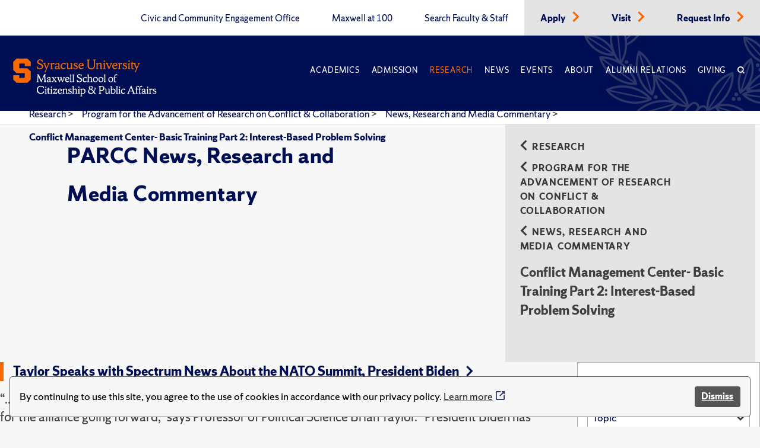

--- FILE ---
content_type: text/html; charset=utf-8
request_url: https://www.maxwell.syr.edu/research/program-for-the-advancement-research-on-conflict-collaboration/news-and-research/2017/02/11/default-calendar/conflict-management-center-basic-training-part-2-interest-based-problem-solving?page=7
body_size: 13619
content:
 <!DOCTYPE html> <html lang="en"> <head> <title>
	Conflict Management Center- Basic Training Part 2: Interest-Based Problem Solving
</title> <meta charset="UTF-8"> <meta name="viewport" content="width=device-width, initial-scale=1"> <link rel="preload" href="https://assets.syracuse.edu/fonts/shermansans-book.woff2" as="font" type="font/woff2" crossorigin> <link rel="preload" href="https://assets.syracuse.edu/fonts/shermansans-book-intl.woff2" as="font" type="font/woff2" crossorigin> <link rel="preload" href="https://assets.syracuse.edu/fonts/shermanserif-bold.woff2" as="font" type="font/woff2" crossorigin> <link rel="preload" href="https://assets.syracuse.edu/fonts/shermanserif-bold-intl.woff2" as="font" type="font/woff2" crossorigin> <link rel="preload" href="https://assets.syracuse.edu/fonts/shermanserif-book.woff2" as="font" type="font/woff2" crossorigin> <link rel="preload" href="https://assets.syracuse.edu/fonts/shermanserif-book-intl.woff2" as="font" type="font/woff2" crossorigin> <link href="/ResourcePackages/PSL/assets/dist/css/dds.min.css?v=1.6.5&amp;package=PSL" rel="stylesheet" type="text/css" /><link href="/ResourcePackages/PSL/assets/dist/css/main.min.css?v=122025&amp;package=PSL" rel="stylesheet" type="text/css" /> <link rel="stylesheet" media="print" href="/ResourcePackages/PSL/assets/dist/css/print.css" /> <link rel="apple-touch-icon" sizes="180x180" href="/apple-touch-icon.png?v=120120"> <link rel="icon" type="image/png" sizes="32x32" href="/favicon-32x32.png?v=120120"> <link rel="icon" type="image/png" sizes="16x16" href="/favicon-16x16.png?v=120120"> <link rel="manifest" href="/site.webmanifest?v=120120"> <link rel="mask-icon" href="/safari-pinned-tab.svg?v=120120" color="#f76900"> <meta name="msapplication-TileColor" content="#f76900"> <meta name="theme-color" content="#ffffff"> <script>
            (function (w, d, s, l, i) {
                w[l] = w[l] || []; w[l].push({
                    'gtm.start':
                        new Date().getTime(), event: 'gtm.js'
                }); var f = d.getElementsByTagName(s)[0],
                    j = d.createElement(s), dl = l != 'dataLayer' ? '&l=' + l : ''; j.async = true; j.src =
                        'https://www.googletagmanager.com/gtm.js?id=' + i + dl; f.parentNode.insertBefore(j, f);
            })(window, document, 'script', 'dataLayer', 'GTM-5FC97GL');
        </script> <script>
            (function (w, d, s, l, i) {
                w[l] = w[l] || []; w[l].push({
                    'gtm.start':
                        new Date().getTime(), event: 'gtm.js'
                }); var f = d.getElementsByTagName(s)[0],
                    j = d.createElement(s), dl = l != 'dataLayer' ? '&l=' + l : ''; j.async = true; j.src =
                        'https://www.googletagmanager.com/gtm.js?id=' + i + dl; f.parentNode.insertBefore(j, f);
            })(window, document, 'script', 'dataLayer', 'GTM-PR7SSV9');
        </script> <script type="text/javascript" src="//script.crazyegg.com/pages/scripts/0078/6959.js" async="async"></script> <script src="/ResourcePackages/PSL/assets/dist/js/cookieconsent.min.js?package=PSL" type="text/javascript" defer></script> <script defer>window.addEventListener("load", function () { window.wpcc.init({ "border": "thin", "corners": "small", "colors": { "popup": { "background": "#f6f6f6", "text": "#000000", "border": "#555555" }, "button": { "background": "#555555", "text": "#ffffff" } }, "position": "bottom", "content": { "message": "By continuing to use this site, you agree to the use of cookies in accordance with our privacy policy.", "button": "Dismiss" } }) });</script> <meta property="og:title" content="Conflict Management Center- Basic Training Part 2: Interest-Based Problem Solving" /><meta property="og:type" content="website" /><meta property="og:url" content="https://www.maxwell.syr.edu/research/program-for-the-advancement-research-on-conflict-collaboration/education-training/conflict-management-center/2017/02/11/default-calendar/conflict-management-center-basic-training-part-2-interest-based-problem-solving" /><meta property="og:site_name" content="Maxwell School" /><meta name="Generator" content="Sitefinity 15.1.8333.0 DX" /><link rel="canonical" href="https://www.maxwell.syr.edu/research/program-for-the-advancement-research-on-conflict-collaboration/education-training/conflict-management-center/2017/02/11/default-calendar/conflict-management-center-basic-training-part-2-interest-based-problem-solving" /><link rel="prev" href="https://www.maxwell.syr.edu/research/program-for-the-advancement-research-on-conflict-collaboration/news-and-research/2017/02/11/default-calendar/conflict-management-center-basic-training-part-2-interest-based-problem-solving?page=6" /><link rel="next" href="https://www.maxwell.syr.edu/research/program-for-the-advancement-research-on-conflict-collaboration/news-and-research/2017/02/11/default-calendar/conflict-management-center-basic-training-part-2-interest-based-problem-solving?page=8" /><meta property="og:image" content="https://www.maxwell.syr.edu/ResourcePackages/PSL/assets/dist/images/MaxwellLogo.png" /><meta property="og:image:width" content="1200" /><meta property="og:image:height" content="630" /><script type="application/json" id="sf-insight-metadata">
	{"contentMetadata":"{\"Id\":\"a06e96dc-973b-4c30-b709-0beae7612f26\",\"ContentType\":\"Event\",\"Title\":\"Conflict Management Center- Basic Training Part 2: Interest-Based Problem Solving\",\"CanonicalTitle\":\"Conflict Management Center- Basic Training Part 2: Interest-Based Problem Solving\",\"CanonicalUrl\":\"https://www.maxwell.syr.edu/research/program-for-the-advancement-research-on-conflict-collaboration/education-training/conflict-management-center/2017/02/11/default-calendar/conflict-management-center-basic-training-part-2-interest-based-problem-solving\",\"DefaultLanguage\":\"en\",\"CreatedOn\":\"2021-02-08T22:26:07.407Z\",\"ModifiedOn\":\"2021-11-22T21:53:36.193Z\",\"SiteId\":\"b0c3cec8-0bdc-4a69-8f7a-edd69f405a7d\",\"SiteName\":\"Maxwell School\",\"ModuleName\":\"Events\",\"Hierarchies\":[{\"Id\":\"2b4b431d-099d-4031-995b-05e55862983f\",\"Title\":\"PARCC\",\"Parent\":{\"Id\":\"0b629337-dfe5-4a67-976a-5302e87af7c7\",\"Title\":\"Centers \u0026 Institutes\",\"Parent\":{\"Id\":\"e5cd6d69-1543-427b-ad62-688a99f5e7d4\",\"Title\":\"X Archive Categories\"}}},{\"Id\":\"36464262-b325-4ad5-ab16-02b4aba9917d\",\"Title\":\"Program for the Advancement of Research on Conflict \u0026 Collaboration\",\"Parent\":{\"Id\":\"90831ef3-5801-47f4-946f-f034c9aaabe7\",\"Title\":\"Research\",\"Parent\":{\"Id\":\"b0f0c80c-ee0f-41e7-9e1c-a824d56b6156\",\"Title\":\"Units and Programs\"}}}],\"SFDataProviderName\":\"OpenAccessDataProvider\",\"PageId\":\"0d810693-bdf9-4323-8ff2-502cb943095a\",\"PageTitle\":\"News, Research and Media Commentary\",\"PageCanonicalTitle\":\"News, Research and Media Commentary\",\"PageCanonicalUrl\":\"https://www.maxwell.syr.edu/research/program-for-the-advancement-research-on-conflict-collaboration/news-and-research/2017/02/11/default-calendar/conflict-management-center-basic-training-part-2-interest-based-problem-solving?page=7\"}","videosMetadata":"[]"}
</script><script type="application/json" id="sf-insight-settings">
	{"apiServerUrl":"https://api.insight.sitefinity.com","apiKey":"09818412-2992-c116-0a2c-2c0acf68b6a2","applicationName":"Website","trackingCookieDomain":"","keepDecTrackingCookieOnTrackingConsentRejection":false,"slidingExpirationForTrackingCookie":false,"maxAgeForTrackingCookieInDays":365,"trackYouTubeVideos":true,"crossDomainTrackingEntries":["www.maxwell.syr.edu"],"strategy":"Persist|False","docsHrefTestExpressions":[".*\\/docs\\/.+\\.{1}.+((\\?|\\\u0026)sfvrsn=.+){1}$",".+((\\?|\\\u0026)sf_dm_key=.+){1}$"],"sessionLengthInMinutes":30,"trackVimeoVideos":true,"useSecureCookies":true}
</script><script type="text/javascript" src="/WebResource.axd?d=[base64]&amp;t=638809129020000000">

</script><script src="https://cdn.insight.sitefinity.com/sdk/sitefinity-insight-client.min.3.1.35.js" crossorigin="" async="async">

</script></head> <body> <noscript> <iframe src="https://www.googletagmanager.com/ns.html?id=GTM-5FC97GL"
                    height="0" width="0" style="display:none;visibility:hidden"></iframe> </noscript> <noscript> <iframe src="https://www.googletagmanager.com/ns.html?id=GTM-PR7SSV9"
                    height="0" width="0" style="display:none;visibility:hidden"></iframe> </noscript> <script src="/ScriptResource.axd?d=6DQe8ARl7A9TiuWej5ttCi5aB00J2zp1yPDQbQ07JlmebJn18m5-EHjKoU9_AJMGpwi_yQnTtrkgoTaDSfKEHgIFUlLKzZ4zex6wnEIQjD7d4qDEjAVxn7nwpHr7JxAuhiSQBlUF4hLS6vCOnqYXrsLnZR2hU6nFQ4Uw-3MT7sFKqtZjjowGXnm3AJN9RnkP0&amp;t=2d10166" type="text/javascript"></script><script src="/ScriptResource.axd?d=dJqyoTStQGFGCcNtOAFUcg82EQbrAiwO3EH5LPAhdaZ4Twm5r7tlg6KYDaniForTjaVq7YQfoQXHXa8xrVjhZhOwzrvgpHjbqAl6JZndeg2kQ4g8kIoftdPXaMaZGBrQQpCb3ngcoUmerP4fPRflbWHUvtufO04KNeFoWyGbRO7VCaXrjeqNx84LpZQpDVII0&amp;t=2d10166" type="text/javascript"></script> <a id="header-skip-header" href="#content" class="skip-to-content" tabindex="1">Skip to content</a> <!-- Begin navbar --> <nav class="header" id="pageNav"> <!-- Crown menu above main navigation --> <div class="top-nav-wrap"> <div class="wrap"> <div class="top-navigation"> 



<ul class="menu is-thin">

    <li>
        <a class="" href="/civic-and-community-engagement-office" target="_self" data-ga-event-category="primary-nav-sitewide" data-ga-event-action="click" data-ga-event-label="civic and community engagement office">
            Civic and Community Engagement Office
        </a>
    </li>
    <li>
        <a class="" href="/centennial" target="_self" data-ga-event-category="primary-nav-sitewide" data-ga-event-action="click" data-ga-event-label="maxwell at 100">
            Maxwell at 100
        </a>
    </li>
    <li>
        <a class="" href="/directory" target="_self" data-ga-event-category="primary-nav-sitewide" data-ga-event-action="click" data-ga-event-label="search faculty &amp; staff">
            Search Faculty &amp; Staff
        </a>
    </li>
    <li class='alt'>
        <a class="" href="/apply" target="_self" data-ga-event-category="primary-nav-sitewide" data-ga-event-action="click" data-ga-event-label="apply">
            Apply
        </a>
            <span class="icon-right text-orange"><i class="icon-chevron-right"></i></span>
    </li>
    <li class='alt'>
        <a class="" href="/visit" target="_self" data-ga-event-category="primary-nav-sitewide" data-ga-event-action="click" data-ga-event-label="visit">
            Visit
        </a>
            <span class="icon-right text-orange"><i class="icon-chevron-right"></i></span>
    </li>
    <li class='alt'>
        <a class="" href="/request-info" target="_self" data-ga-event-category="primary-nav-sitewide" data-ga-event-action="click" data-ga-event-label="request info">
            Request Info
        </a>
            <span class="icon-right text-orange"><i class="icon-chevron-right"></i></span>
    </li>
</ul>







 </div> </div> </div> <!-- End crown menu --> <!-- Begin main navigation --> <div class="navigation"> <div class="wrap"> <div class="logo-wrap"> <a href="/"> <img class="desktop-image" src="/lib/assets/images/syr_maxwell_logo-01.svg" alt="Maxwell School Homepage" /> <img class="mobile-image" src="/lib/assets/images/syracuse-s.png" alt="Maxwell School Homepage" width="30" height="41" /> </a> </div> <a class="nav-toggle toggle" id="mobileToggle" href="#" aria-label="Navigation" aria-expanded="false" data-ga-event-category="primary-nav-sitewide" data-ga-event-action="expand" data-ga-event-label="mobile-menu"> <span class="menu-line"> <span class="menu-line-inner"></span> </span> </a> <div class="nav-wrap"> <div class="navigation-menu"> 



<ul id="primaryMenu" class="menu is-thin is-caps">
    <li class="nav-dropdown">
        <a href="/academics" target="_self" class="with-dropdown dropdown-toggle " data-ga-event-category="primary-nav-sitewide" data-ga-event-action="click" data-ga-event-label="academics" >Academics</a>

            <button type="button" class="mobile-dropdown-toggle" href="#" aria-expanded="false" data-ga-event-category="primary-nav-sitewide" data-ga-event-action="expand" data-ga-event-label="academics"><span class="icon-down"><i class="icon-chevron-down"><span class="sr-only">Expand or collapse menu</span></i></span></button>
            <ul class="research-dropdown dropdown-wrap">
                    <li><a href="/academics/undergraduate-study" class="with-dropdown" data-ga-event-category="primary-nav-sitewide" data-ga-event-action="click" data-ga-event-label="undergraduate study">Undergraduate Study</a></li>
                    <li><a href="/academics/graduate-study" class="with-dropdown" data-ga-event-category="primary-nav-sitewide" data-ga-event-action="click" data-ga-event-label="graduate study">Graduate Study</a></li>
                    <li><a href="/academics/certificates-of-advanced-study" class="with-dropdown" data-ga-event-category="primary-nav-sitewide" data-ga-event-action="click" data-ga-event-label="certificates of advanced study">Certificates of Advanced Study</a></li>
                    <li><a href="/academics/maxwell-in-washington" class="with-dropdown" data-ga-event-category="primary-nav-sitewide" data-ga-event-action="click" data-ga-event-label="maxwell-in-washington">Maxwell-in-Washington</a></li>
                    <li><a href="/academics/next-generation-leadership-corps" class="with-dropdown" data-ga-event-category="primary-nav-sitewide" data-ga-event-action="click" data-ga-event-label="next generation leadership corps">Next Generation Leadership Corps</a></li>
                    <li><a href="/academics/non-degree-programs-and-short-format-courses" class="with-dropdown" data-ga-event-category="primary-nav-sitewide" data-ga-event-action="click" data-ga-event-label="non-degree programs and short-format courses">Non-Degree Programs and Short-Format Courses</a></li>
                    <li><a href="/academics/opportunities-for-veterans-and-military" class="with-dropdown" data-ga-event-category="primary-nav-sitewide" data-ga-event-action="click" data-ga-event-label="opportunities for veterans and military">Opportunities for Veterans and Military</a></li>
                    <li><a href="/academics/workplace-training" class="with-dropdown" data-ga-event-category="primary-nav-sitewide" data-ga-event-action="click" data-ga-event-label="workplace training">Workplace Training</a></li>
                    <li><a href="/academics/departments" class="with-dropdown" data-ga-event-category="primary-nav-sitewide" data-ga-event-action="click" data-ga-event-label="departments">Departments</a></li>
            </ul>
    </li>
    <li class="nav-dropdown">
        <a href="/admissions-financial-aid" target="_self" class="with-dropdown dropdown-toggle " data-ga-event-category="primary-nav-sitewide" data-ga-event-action="click" data-ga-event-label="admission" >Admission</a>

            <button type="button" class="mobile-dropdown-toggle" href="#" aria-expanded="false" data-ga-event-category="primary-nav-sitewide" data-ga-event-action="expand" data-ga-event-label="admission"><span class="icon-down"><i class="icon-chevron-down"><span class="sr-only">Expand or collapse menu</span></i></span></button>
            <ul class="research-dropdown dropdown-wrap">
                    <li><a href="/admissions-financial-aid/undergraduate-admission-financial-aid" class="with-dropdown" data-ga-event-category="primary-nav-sitewide" data-ga-event-action="click" data-ga-event-label="undergraduate admission &amp; financial aid">Undergraduate Admission &amp; Financial Aid</a></li>
                    <li><a href="/admissions-financial-aid/graduate-admission-financial-aid" class="with-dropdown" data-ga-event-category="primary-nav-sitewide" data-ga-event-action="click" data-ga-event-label="graduate admission &amp; financial aid">Graduate Admission &amp; Financial Aid</a></li>
                    <li><a href="/admissions-financial-aid/non-degree-programs-executive-training" class="with-dropdown" data-ga-event-category="primary-nav-sitewide" data-ga-event-action="click" data-ga-event-label="non-degree program admission">Non-Degree Program Admission</a></li>
            </ul>
    </li>
    <li class="nav-dropdown">
        <a href="/research" target="_self" class="with-dropdown dropdown-toggle active" data-ga-event-category="primary-nav-sitewide" data-ga-event-action="click" data-ga-event-label="research" >Research</a>

            <button type="button" class="mobile-dropdown-toggle" href="#" aria-expanded="false" data-ga-event-category="primary-nav-sitewide" data-ga-event-action="expand" data-ga-event-label="research"><span class="icon-down"><i class="icon-chevron-down"><span class="sr-only">Expand or collapse menu</span></i></span></button>
            <ul class="research-dropdown dropdown-wrap">
                    <li><a href="/research/centers-institutes" class="with-dropdown" data-ga-event-category="primary-nav-sitewide" data-ga-event-action="click" data-ga-event-label="centers &amp; institutes">Centers &amp; Institutes</a></li>
                    <li><a href="/research/books" class="with-dropdown" data-ga-event-category="primary-nav-sitewide" data-ga-event-action="click" data-ga-event-label="faculty books">Faculty Books</a></li>
                    <li><a href="/research/publications" class="with-dropdown" data-ga-event-category="primary-nav-sitewide" data-ga-event-action="click" data-ga-event-label="research publications">Research Publications</a></li>
            </ul>
    </li>
    <li class="nav-dropdown">
        <a href="/news" target="_self" class="with-dropdown dropdown-toggle " data-ga-event-category="primary-nav-sitewide" data-ga-event-action="click" data-ga-event-label="news" >News</a>

            <button type="button" class="mobile-dropdown-toggle" href="#" aria-expanded="false" data-ga-event-category="primary-nav-sitewide" data-ga-event-action="expand" data-ga-event-label="news"><span class="icon-down"><i class="icon-chevron-down"><span class="sr-only">Expand or collapse menu</span></i></span></button>
            <ul class="research-dropdown dropdown-wrap">
                    <li><a href="/news/subscribe-for-updates" class="with-dropdown" data-ga-event-category="primary-nav-sitewide" data-ga-event-action="click" data-ga-event-label="subscribe for updates">Subscribe for Updates</a></li>
            </ul>
    </li>
    <li class="nav-dropdown">
        <a href="/events" target="_self" class="with-dropdown dropdown-toggle " data-ga-event-category="primary-nav-sitewide" data-ga-event-action="click" data-ga-event-label="events" >Events</a>

    </li>
    <li class="nav-dropdown">
        <a href="/about" target="_self" class="with-dropdown dropdown-toggle " data-ga-event-category="primary-nav-sitewide" data-ga-event-action="click" data-ga-event-label="about" >About</a>

            <button type="button" class="mobile-dropdown-toggle" href="#" aria-expanded="false" data-ga-event-category="primary-nav-sitewide" data-ga-event-action="expand" data-ga-event-label="about"><span class="icon-down"><i class="icon-chevron-down"><span class="sr-only">Expand or collapse menu</span></i></span></button>
            <ul class="research-dropdown dropdown-wrap">
                    <li><a href="/about/school-leadership" class="with-dropdown" data-ga-event-category="primary-nav-sitewide" data-ga-event-action="click" data-ga-event-label="school leadership">School Leadership</a></li>
                    <li><a href="/about/partnerships" class="with-dropdown" data-ga-event-category="primary-nav-sitewide" data-ga-event-action="click" data-ga-event-label="partnerships">Partnerships</a></li>
            </ul>
    </li>
    <li class="nav-dropdown">
        <a href="/alumni-relations" target="_self" class="with-dropdown dropdown-toggle " data-ga-event-category="primary-nav-sitewide" data-ga-event-action="click" data-ga-event-label="alumni relations" >Alumni Relations</a>

            <button type="button" class="mobile-dropdown-toggle" href="#" aria-expanded="false" data-ga-event-category="primary-nav-sitewide" data-ga-event-action="expand" data-ga-event-label="alumni relations"><span class="icon-down"><i class="icon-chevron-down"><span class="sr-only">Expand or collapse menu</span></i></span></button>
            <ul class="research-dropdown dropdown-wrap">
                    <li><a href="/alumni-relations/perspective-magazine" class="with-dropdown" data-ga-event-category="primary-nav-sitewide" data-ga-event-action="click" data-ga-event-label="perspective magazine">Perspective Magazine</a></li>
            </ul>
    </li>
    <li class="nav-dropdown">
        <a href="/giving" target="_self" class="with-dropdown dropdown-toggle " data-ga-event-category="primary-nav-sitewide" data-ga-event-action="click" data-ga-event-label="giving" >Giving</a>

    </li>
    <li class="nav-search nav-search">
        <a href="#" aria-labelledby="searchId" aria-controls="searchBox" aria-expanded="false" id="searchNav" data-ga-event-category="primary-nav-sitewide" data-ga-event-action="click" data-ga-event-label="search">
            <span class="icon">
                <i class="icon-search"></i>
            </span>
        </a>
    </li>
</ul>








<ul class="menu is-thin secondaryMenuMobile">

    <li>
        <a class="" href="/civic-and-community-engagement-office" target="_self" data-ga-event-category="primary-nav-sitewide" data-ga-event-action="click" data-ga-event-label="civic and community engagement office">
            Civic and Community Engagement Office
        </a>
    </li>
    <li>
        <a class="" href="/centennial" target="_self" data-ga-event-category="primary-nav-sitewide" data-ga-event-action="click" data-ga-event-label="maxwell at 100">
            Maxwell at 100
        </a>
    </li>
    <li>
        <a class="" href="/directory" target="_self" data-ga-event-category="primary-nav-sitewide" data-ga-event-action="click" data-ga-event-label="search faculty &amp; staff">
            Search Faculty &amp; Staff
        </a>
    </li>
    <li class='alt'>
        <a class="" href="/apply" target="_self" data-ga-event-category="primary-nav-sitewide" data-ga-event-action="click" data-ga-event-label="apply">
            Apply
        </a>
            <span class="icon-right text-orange"><i class="icon-chevron-right"></i></span>
    </li>
    <li class='alt'>
        <a class="" href="/visit" target="_self" data-ga-event-category="primary-nav-sitewide" data-ga-event-action="click" data-ga-event-label="visit">
            Visit
        </a>
            <span class="icon-right text-orange"><i class="icon-chevron-right"></i></span>
    </li>
    <li class='alt'>
        <a class="" href="/request-info" target="_self" data-ga-event-category="primary-nav-sitewide" data-ga-event-action="click" data-ga-event-label="request info">
            Request Info
        </a>
            <span class="icon-right text-orange"><i class="icon-chevron-right"></i></span>
    </li>
</ul>





 </div> </div> <a class="search-toggle nav-search" href="#" aria-label="Search" id="mobileSearch" aria-expanded="false" data-ga-event-category="primary-nav-sitewide" data-ga-event-action="click" data-ga-event-label="search"> <span class="icon"><i class="icon-search"></i></span> </a> <div id="searchBox" aria-hidden="true" class="search-wrap"> 


<form class="search-form">
    <label id="searchId" for="SearchTextBoxId-1">Search</label>
    <div class="field-wrap sf-search-input-wrapper" role="search">
        <input type="search" aria-label="Search" title="Search input" placeholder="Search" id="SearchTextBoxId-1" value="" />
        <button class="search-button" aria-labelledby="searchId" id="SearchButtonId-1" >
            <span class="icon">
                <i class="icon-search"></i>
            </span>
        </button>
    </div>
    <input type="hidden" data-sf-role="resultsUrl" value="/search" />
    <input type="hidden" data-sf-role="indexCatalogue" value="site-search" />
    <input type="hidden" data-sf-role="wordsMode" value="AllWords" />
    <input type="hidden" data-sf-role="disableSuggestions" value='true' />
    <input type="hidden" data-sf-role="minSuggestionLength" value="3" />
    <input type="hidden" data-sf-role="suggestionFields" value="Title,Content" />
    <input type="hidden" data-sf-role="language" value="en" />
    <input type="hidden" data-sf-role="siteId" value="b0c3cec8-0bdc-4a69-8f7a-edd69f405a7d" />
    <input type="hidden" data-sf-role="suggestionsRoute" value="/restapi/search/suggestions" />
    <input type="hidden" data-sf-role="searchTextBoxId" value='#SearchTextBoxId-1' />
    <input type="hidden" data-sf-role="searchButtonId" value='#SearchButtonId-1' />
</form>



 </div> </div> <div id="orange-alert" class="background-orange-dark flex-grid font-size-9 display-none" style="min-height:70px;"> <div class="flex-grid flex-grid-item"> <div class="flex-self-center flex-grid-item-2 text-align-right font-size-7"><span class='icon-exclamation-circle'></span></div> <div class="orange-alert-message flex-self-center flex-grid-item">Orange Alert: This is a test of the S U ORANGE ALERT. This is only a test. There is no need to respond to this message.</div> </div> <div class="flex-self-center flex-grid-item-2 font-size-7 hide-lg hide-xl"><button id="orange-alert-dismiss" class="button button-primary"><span class='icon-times sr-only'>Close</span></button></div> </div> </div> <!-- End Navigation here --> </nav> <!-- End navbar --> <div class="body"> <!-- Inner page breadcrumb module --> <div class="flex-container inner-page-breadcrumbs"> <div class="flex-grid"> <div class="col-12"> 



    <ul>
                <li><a href="/research">Research </a> > </li>
                <li><a href="/research/program-for-the-advancement-research-on-conflict-collaboration">Program for the Advancement of Research on Conflict &amp; Collaboration </a> > </li>
                <li><a href="/research/program-for-the-advancement-research-on-conflict-collaboration/news-and-research">News, Research and Media Commentary </a> > </li>
                <li aria-current="page"><a class="active" href="">Conflict Management Center- Basic Training Part 2: Interest-Based Problem Solving</a></li>
    </ul>



    <script type="application/ld+json">{"@context":"https://schema.org","@type":"BreadcrumbList","itemListElement":[{"@type":"ListItem","position":1,"name":"Research","item":"https://www.maxwell.syr.edu/research"},{"@type":"ListItem","position":2,"name":"Program for the Advancement of Research on Conflict \u0026 Collaboration","item":"https://www.maxwell.syr.edu/research/program-for-the-advancement-research-on-conflict-collaboration"},{"@type":"ListItem","position":3,"name":"News, Research and Media Commentary","item":"https://www.maxwell.syr.edu/research/program-for-the-advancement-research-on-conflict-collaboration/news-and-research"},{"@type":"ListItem","position":4,"name":"Conflict Management Center- Basic Training Part 2: Interest-Based Problem Solving"}]}</script>
 </div> </div> </div> <!-- End inner page breadcrumbs --> <main id="content"> 
<section id="Contentplaceholder1_TD65BFB51001_Col00" class="sf_colsIn alt-hero" data-sf-element="Section" data-placeholder-label="Hero Section">
</section>
<section id="Contentplaceholder1_TD65BFB51003_Col00" class="sf_colsIn alt-section" data-sf-element="Section" data-placeholder-label="Section"><div class="flex-container">
    <div class="flex-grid sidebar-section">
        <div id="Contentplaceholder1_TD65BFB51004_Col00" class="sf_colsIn offset-xl-1 col-lg-6 col-xl-5">
<div >
    <div class="sfContentBlock sf-Long-text" ><h1>PARCC News, Research and Media Commentary</h1></div>
</div>
        </div>
        <div class="offset-lg-1 offset-xl-2 col-xs-12 col-lg-5 col-xl-4">
            <nav>
                <div id="Contentplaceholder1_TD65BFB51004_Col01" class="sf_colsIn sidebar-nav">    <div class="sidenav-breadcrumbs">
        <div class="breadcrumbs">
            <ul class="is-bold is-caps font-size-11">
                    <li>
                        <div>
                            <a href="/research"><span class="icon-left"><i class="icon-chevron-left"></i></span>Research</a>
                        </div>
                    </li>
                    <li>
                        <div>
                            <a href="/research/program-for-the-advancement-research-on-conflict-collaboration"><span class="icon-left"><i class="icon-chevron-left"></i></span>Program for the Advancement of Research on Conflict &amp; Collaboration</a>
                        </div>
                    </li>
                    <li>
                        <div>
                            <a href="/research/program-for-the-advancement-research-on-conflict-collaboration/news-and-research"><span class="icon-left"><i class="icon-chevron-left"></i></span>News, Research and Media Commentary</a>
                        </div>
                    </li>
            </ul>
        </div>
        <p class="is-bold text-gray-dark font-size-9 current-section">
            Conflict Management Center- Basic Training Part 2: Interest-Based Problem Solving
            <a href="#" class="sidebar-dropdown-icon" id="sidebar-dropdown" aria-label="sidebar dropdown"><span class="icon-down"><i class="icon-chevron-down"></i></span></a>
        </p>
    </div>

<div class="sidebar-menu">
    <ul class="font-size-10">
    </ul>
</div>




                </div>
            </nav>
        </div>
    </div>
</div>


<div class="flex-container-xl flex-container-center news-filter">
                <div class="flex-grid">
        <div class="flex-grid-item-lg padding-right-6 news-list">
                <div class="flex-grid margin-bottom-5">
                    <div class="flex-grid-item">
                            <h2 class="heading-display-h4">
                                <a class="text-blue" href="/news/article/taylor-speaks-with-spectrum-news-about-the-nato-summit-president-biden">
                                    Taylor Speaks with Spectrum News About the NATO Summit, President Biden <span class="icon-right"><i class="icon-chevron-right"></i></span>
                                </a>
                            </h2>
                                                <div class="font-size-9 margin-top-3 paragraph-style"><p>“...NATO member states are aware of it that a Trump presidency might mean quite a shaky time period for the alliance going forward,” says Professor of Political Science Brian Taylor.&nbsp;“President Biden has decades of experience with respect to dealing with NATO member countries and understanding the alliance. And President Trump has a much more negative and hostile attitude towards the alliance.</p></div>
                        <div class="font-size-11">
                            July 12, 2024
                        </div>
                            <div class="news-category margin-top-3">
                                <p>
                                        <span class="text-blue">See related: </span>
                                            <a href="/news/news/topic/government">Government</a>,                                             <a href="/news/news/topic/nato">NATO</a>,                                             <a href="/news/news/topic/u-s-elections">U.S. Elections</a>,                                             <a href="/news/news/topic/u-s-foreign-policy">U.S. Foreign Policy</a>,                                             <a href="/news/news/topic/united-states">United States</a>                                </p>
                            </div>
                    </div>
                </div>
                <div class="flex-grid margin-bottom-5">
                    <div class="flex-grid-item">
                            <h2 class="heading-display-h4">
                                <a class="text-blue" href="/news/article/huber-talks-to-wrvo-about-the-climate-crisis-and-its-impact-on-working-class-people">
                                    Huber Talks to WRVO About the Climate Crisis and Its Impact on Working-Class People <span class="icon-right"><i class="icon-chevron-right"></i></span>
                                </a>
                            </h2>
                                                <div class="font-size-9 margin-top-3 paragraph-style"><p>“If we can’t find a way to do decarbonization and climate policy, in addition to materially improving working people’s lives…I really do fear that a lot of working people aren’t going to be that sympathetic to the climate agenda,” says Matthew Huber, professor of geography and the environment.</p></div>
                        <div class="font-size-11">
                            July 11, 2024
                        </div>
                            <div class="news-category margin-top-3">
                                <p>
                                        <span class="text-blue">See related: </span>
                                            <a href="/news/news/topic/climate-change">Climate Change</a>,                                             <a href="/news/news/topic/energy">Energy</a>,                                             <a href="/news/news/topic/new-york-state">New York State</a>,                                             <a href="/news/news/topic/state-and-local">State &amp; Local</a>                                </p>
                            </div>
                    </div>
                </div>
                <div class="flex-grid margin-bottom-5">
                    <div class="flex-grid-item">
                            <h2 class="heading-display-h4">
                                <a class="text-blue" href="/news/article/jok-article-on-the-integration-of-the-east-african-community-published-in-geeska-afrika">
                                    Jok Article on the Integration of the East African Community Published in Geeska Afrika <span class="icon-right"><i class="icon-chevron-right"></i></span>
                                </a>
                            </h2>
                                                <div class="font-size-9 margin-top-3 paragraph-style"><p>Can the people of the East African Community overcome cross-border suspicions and create a cohesive union of its 302.2 million citizens?&nbsp; Professor of Anthropology Jok Madut Jok explores the obstacles in his article.</p></div>
                        <div class="font-size-11">
                            July 10, 2024
                        </div>
                            <div class="news-category margin-top-3">
                                <p>
                                        <span class="text-blue">See related: </span>
                                            <a href="/news/news/topic/africa-sub-saharan">Africa (Sub-Saharan)</a>,                                             <a href="/news/news/topic/government">Government</a>                                </p>
                            </div>
                    </div>
                </div>
                <div class="flex-grid margin-bottom-5">
                    <div class="flex-grid-item">
                            <h2 class="heading-display-h4">
                                <a class="text-blue" href="/research/article/feminism-violence-and-nonviolence-an-anthology">
                                    Feminism, Violence and Nonviolence: An Anthology <span class="icon-right"><i class="icon-chevron-right"></i></span>
                                </a>
                            </h2>
                                                    <div class="font-size-9 margin-top-3 paragraph-style">Selina Gallo-Cruz</div>
                        <div class="font-size-9 margin-top-3 paragraph-style"><p>Selina Gallo-Cruz, associate professor and graduate director of sociology, has edited and written the introduction for “Feminism, Violence and Nonviolence: An Anthology” (Edinburgh University Press, 2024).</p></div>
                        <div class="font-size-11">
                            July 9, 2024
                        </div>
                            <div class="news-category margin-top-3">
                                <p>
                                        <span class="text-blue">See related: </span>
                                            <a href="/news/news/topic/colonialism">Colonialism</a>,                                             <a href="/news/news/topic/conflict">Conflict</a>,                                             <a href="/news/news/topic/crime-violence">Crime &amp; Violence</a>,                                             <a href="/news/news/topic/gender-and-sex">Gender and Sex</a>,                                             <a href="/news/news/topic/race">Race &amp; Ethnicity</a>                                </p>
                            </div>
                    </div>
                </div>
                <div class="flex-grid margin-bottom-5">
                    <div class="flex-grid-item">
                            <h2 class="heading-display-h4">
                                <a class="text-blue" href="/news/article/herrold-serves-as-keynote-panelist-at-civil-society-summit-co-hosted-by-usaid-sdc-partners-global">
                                    Herrold Serves as Keynote Panelist at Civil Society Summit Co-Hosted by USAID, SDC, Partners Global <span class="icon-right"><i class="icon-chevron-right"></i></span>
                                </a>
                            </h2>
                                                <div class="font-size-9 margin-top-3 paragraph-style"><p>Catherine Herrold, associate professor of public administration and international affairs, discussed<span style="background-color: rgba(0, 0, 0, 0); font-family: inherit; font-size: inherit; text-align: inherit; text-transform: inherit; word-spacing: normal; caret-color: auto; white-space: inherit">&nbsp;different </span>strategies for civil society under threat and highlighted the need for continued investment in civil society organization resilience as essential to defending democratic principles and achieving social justice.<span style="background-color: initial; font-family: inherit; font-size: inherit; text-align: inherit; text-transform: inherit; word-spacing: normal; caret-color: auto; white-space: inherit"></span></p></div>
                        <div class="font-size-11">
                            July 8, 2024
                        </div>
                            <div class="news-category margin-top-3">
                                <p>
                                        <span class="text-blue">See related: </span>
                                            <a href="/news/news/topic/global-governance">Global Governance</a>,                                             <a href="/news/news/topic/non-governmental-organizations">Non-governmental Organizations</a>,                                             <a href="/news/news/topic/social-justice">Social Justice</a>                                </p>
                            </div>
                    </div>
                </div>
                <div class="flex-grid margin-bottom-5">
                    <div class="flex-grid-item">
                            <h2 class="heading-display-h4">
                                <a class="text-blue" href="/news/article/taylor-weighs-in-on-trump-s-ukraine-peace-plan-in-newsweek-article">
                                    Taylor Weighs In on Trump’s Ukraine Peace Plan in Newsweek Article <span class="icon-right"><i class="icon-chevron-right"></i></span>
                                </a>
                            </h2>
                                                <div class="font-size-9 margin-top-3 paragraph-style"><p>“The idea of a peace plan for Russia's war against Ukraine sounds nice, but the ideas proposed by two Trump advisers would not be acceptable to either Russia or Ukraine,” says Brian Taylor, professor of political science and director of the Moynihan Institute of Global Affairs.</p></div>
                        <div class="font-size-11">
                            July 5, 2024
                        </div>
                            <div class="news-category margin-top-3">
                                <p>
                                        <span class="text-blue">See related: </span>
                                            <a href="/news/news/topic/conflict">Conflict</a>,                                             <a href="/news/news/topic/government">Government</a>,                                             <a href="/news/news/topic/international-affairs">International Affairs</a>,                                             <a href="/news/news/topic/russia">Russia</a>,                                             <a href="/news/news/topic/u-s-foreign-policy">U.S. Foreign Policy</a>,                                             <a href="/news/news/topic/ukraine">Ukraine</a>,                                             <a href="/news/news/topic/united-states">United States</a>                                </p>
                            </div>
                    </div>
                </div>
                <div class="flex-grid margin-bottom-5">
                    <div class="flex-grid-item">
                            <h2 class="heading-display-h4">
                                <a class="text-blue" href="/research/center-for-policy-design-and-governance/news-and-research/cpdg-news-and-research-container/understanding-the-emergence-of-computational-institutional-science">
                                    Understanding the Emergence of Computational Institutional Science <span class="icon-right"><i class="icon-chevron-right"></i></span>
                                </a>
                            </h2>
                                                    <div class="font-size-9 margin-top-3 paragraph-style">Nicholas Oesterling, Graham Ambrose, Jiho Kim</div>
                        <div class="font-size-9 margin-top-3 paragraph-style">"Understanding the Emergence of Computational Institutional Science: A Review of Computational Modeling of Institutions and Institutional Dynamics," co-authored by Nicholas Oesterling,&nbsp;Graduate Research Associate for the Center for Policy Design and Governance and the Center for Policy Research, Graham Ambrose,&nbsp;Graduate Research Associate for the Center for Policy Design and Governance and the Center for Policy Research, and Jiho Kim, Graduate Research Associate for the Program&nbsp;for the Advancement of Research on Conflict and Collaboration, was published in the International Journal of the Commons.</div>
                        <div class="font-size-11">
                            June 21, 2024
                        </div>
                            <div class="news-category margin-top-3">
                                <p>
                                        <span class="text-blue">See related: </span>
                                            <a href="/news/news/topic/research-methods">Research Methods</a>                                </p>
                            </div>
                    </div>
                </div>
                <div class="flex-grid margin-bottom-5">
                    <div class="flex-grid-item">
                            <h2 class="heading-display-h4">
                                <a class="text-blue" href="/news/article/mccormick-talks-to-newsnation-about-mexico-s-new-president-ability-to-deal-with-drug-cartels">
                                    McCormick Talks to NewsNation About Mexico’s New President, Ability to Deal With Drug Cartels <span class="icon-right"><i class="icon-chevron-right"></i></span>
                                </a>
                            </h2>
                                                <div class="font-size-9 margin-top-3 paragraph-style"><p>“When she [Claudia Sheinbaum] comes in, she is inheriting this mess, but she doesn’t necessarily have the charisma that (López Obrador) does,” says Gladys McCormick, Jay and Debe Moskowitz Endowed Chair in Mexico-U.S. Relations. “So it’s going to be a tall ask.”</p></div>
                        <div class="font-size-11">
                            June 14, 2024
                        </div>
                            <div class="news-category margin-top-3">
                                <p>
                                        <span class="text-blue">See related: </span>
                                            <a href="/news/news/topic/crime-violence">Crime &amp; Violence</a>,                                             <a href="/news/news/topic/government">Government</a>,                                             <a href="/news/news/topic/latin-america-and-the-caribbean">Latin America &amp; the Caribbean</a>,                                             <a href="/news/news/topic/national-security">National Security</a>                                </p>
                            </div>
                    </div>
                </div>
                <div class="flex-grid margin-bottom-5">
                    <div class="flex-grid-item">
                            <h2 class="heading-display-h4">
                                <a class="text-blue" href="/news/article/taylor-discusses-the-impact-of-ukraine-using-western-weapons-against-russia-with-fox-news-la-presse">
                                    Taylor Discusses the Impact of Ukraine Using Western Weapons Against Russia With Fox News, La Presse <span class="icon-right"><i class="icon-chevron-right"></i></span>
                                </a>
                            </h2>
                                                <div class="font-size-9 margin-top-3 paragraph-style"><p>Brian Taylor, professor of political science, says that the authorization given by the U.S. and Germany to Ukrainian strikes on Russian soil with weapons they supply could have an impact on the balance of power on Ukrainian territory. </p></div>
                        <div class="font-size-11">
                            June 11, 2024
                        </div>
                            <div class="news-category margin-top-3">
                                <p>
                                        <span class="text-blue">See related: </span>
                                            <a href="/news/news/topic/conflict">Conflict</a>,                                             <a href="/news/news/topic/europe">Europe</a>,                                             <a href="/news/news/topic/government">Government</a>,                                             <a href="/news/news/topic/international-agreements">International Agreements</a>,                                             <a href="/news/news/topic/nato">NATO</a>,                                             <a href="/news/news/topic/russia">Russia</a>,                                             <a href="/news/news/topic/u-s-foreign-policy">U.S. Foreign Policy</a>,                                             <a href="/news/news/topic/u-s-national-security">U.S. National Security</a>,                                             <a href="/news/news/topic/united-states">United States</a>                                </p>
                            </div>
                    </div>
                </div>
                <div class="flex-grid margin-bottom-5">
                    <div class="flex-grid-item">
                            <h2 class="heading-display-h4">
                                <a class="text-blue" href="/news/article/huber-weighs-in-on-the-modern-electricity-grid-on-bloomberg-odd-lots-podcast">
                                    Huber Weighs In on the  Modern Electricity Grid on Bloomberg ‘Odd Lots’ Podcast <span class="icon-right"><i class="icon-chevron-right"></i></span>
                                </a>
                            </h2>
                                                <div class="font-size-9 margin-top-3 paragraph-style"><p>“Now this is where we reached this impasse where if we really want to totally restructure the grid, totally grow it in ways that can serve decarbonization, and AI...then perhaps this sort of more integrated, more central planning, more coordinated and socialized investment model could be more useful than this very scattered and sort of fragmented system we have now,” says Matt Huber, professor of geography and the environment.</p></div>
                        <div class="font-size-11">
                            June 3, 2024
                        </div>
                            <div class="news-category margin-top-3">
                                <p>
                                        <span class="text-blue">See related: </span>
                                            <a href="/news/news/topic/climate-change">Climate Change</a>,                                             <a href="/news/news/topic/energy">Energy</a>,                                             <a href="/news/news/topic/government">Government</a>,                                             <a href="/news/news/topic/united-states">United States</a>                                </p>
                            </div>
                    </div>
                </div>
                <div class="flex-grid margin-bottom-5">
                    <div class="flex-grid-item">
                            <h2 class="heading-display-h4">
                                <a class="text-blue" href="/news/article/kriesberg-discusses-ways-out-of-the-war-in-gaza-in-foreign-policy-in-focus-blog">
                                    Kriesberg Discusses Ways Out of the War in Gaza in Foreign Policy in Focus Blog <span class="icon-right"><i class="icon-chevron-right"></i></span>
                                </a>
                            </h2>
                                                <div class="font-size-9 margin-top-3 paragraph-style"><p>“Each of the possible changes in the current conflict in Gaza looks improbable, until steps are taken to make it happen,” says Louis Kriesberg, professor emeritus of sociology and Maxwell Professor Emeritus of Social Conflict Studies.</p></div>
                        <div class="font-size-11">
                            June 2, 2024
                        </div>
                            <div class="news-category margin-top-3">
                                <p>
                                        <span class="text-blue">See related: </span>
                                            <a href="/news/news/topic/conflict">Conflict</a>,                                             <a href="/news/news/topic/middle-east-and-north-africa">Middle East &amp; North Africa</a>                                </p>
                            </div>
                    </div>
                </div>
                <div class="flex-grid margin-bottom-5">
                    <div class="flex-grid-item">
                            <h2 class="heading-display-h4">
                                <a class="text-blue" href="/research/article/towards-sustainable-cultural-institutions-for-a-new-nation">
                                    Towards Sustainable Cultural Institutions for a New Nation <span class="icon-right"><i class="icon-chevron-right"></i></span>
                                </a>
                            </h2>
                                                    <div class="font-size-9 margin-top-3 paragraph-style">Elke Selter, Jok Madut Jok</div>
                        <div class="font-size-9 margin-top-3 paragraph-style"><p>“Towards Sustainable Cultural Institutions for a New Nation: Creating a National Museum and Archives for South Sudan,” co-authored by Professor of Anthropology Jok Madut Jok, was published in Museum International.</p></div>
                        <div class="font-size-11">
                            May 23, 2024
                        </div>
                            <div class="news-category margin-top-3">
                                <p>
                                        <span class="text-blue">See related: </span>
                                            <a href="/news/news/topic/africa-sub-saharan">Africa (Sub-Saharan)</a>,                                             <a href="/news/news/topic/global-governance">Global Governance</a>,                                             <a href="/news/news/topic/government">Government</a>                                </p>
                            </div>
                    </div>
                </div>
                <div class="flex-grid margin-bottom-5">
                    <div class="flex-grid-item">
                            <h2 class="heading-display-h4">
                                <a class="text-blue" href="/news/article/griffiths-talks-to-usa-today-about-eastern-oregon-s-secession-effort">
                                    Griffiths Talks to USA Today About Eastern Oregon’s Secession Effort <span class="icon-right"><i class="icon-chevron-right"></i></span>
                                </a>
                            </h2>
                                                <div class="font-size-9 margin-top-3 paragraph-style"><p>"It's a pipe dream, in a way. What they're doing is partly performative, for ideological purposes," says Ryan Griffiths, professor of political science. "A lot of time, secessionist movements are really just bargaining efforts."</p></div>
                        <div class="font-size-11">
                            May 21, 2024
                        </div>
                            <div class="news-category margin-top-3">
                                <p>
                                        <span class="text-blue">See related: </span>
                                            <a href="/news/news/topic/political-parties">Political Parties</a>,                                             <a href="/news/news/topic/rural-issues">Rural Issues</a>,                                             <a href="/news/news/topic/state-and-local">State &amp; Local</a>,                                             <a href="/news/news/topic/united-states">United States</a>                                </p>
                            </div>
                    </div>
                </div>
                <div class="flex-grid margin-bottom-5">
                    <div class="flex-grid-item">
                            <h2 class="heading-display-h4">
                                <a class="text-blue" href="/news/article/purser-weighs-in-on-the-troubled-housing-market-in-syracuse-and-new-york-state-on-wcny">
                                    Purser Weighs In on the Troubled Housing Market in Syracuse and New York State on WCNY <span class="icon-right"><i class="icon-chevron-right"></i></span>
                                </a>
                            </h2>
                                                <div class="font-size-9 margin-top-3 paragraph-style"><p><span style="background-color: initial; font-family: inherit; font-size: inherit; text-align: inherit; text-transform: inherit; word-spacing: normal; caret-color: auto; white-space: inherit">“We are really dealing with two interrelated issues here. The first being the crisis of affordability, but the other one being the crisis of habitability. S</span>o changing the zoning isn't going to address some of the most pressing issues that tenants face in our community and so I think we really need to have a multipronged approach to address the housing crisis,” says Gretchen Purser, associate professor of sociology.</p></div>
                        <div class="font-size-11">
                            May 20, 2024
                        </div>
                            <div class="news-category margin-top-3">
                                <p>
                                        <span class="text-blue">See related: </span>
                                            <a href="/news/news/topic/housing">Housing</a>,                                             <a href="/news/news/topic/new-york-state">New York State</a>,                                             <a href="/news/news/topic/state-and-local">State &amp; Local</a>,                                             <a href="/news/news/topic/urban-issues">Urban Issues</a>                                </p>
                            </div>
                    </div>
                </div>
                <div class="flex-grid margin-bottom-5">
                    <div class="flex-grid-item">
                            <h2 class="heading-display-h4">
                                <a class="text-blue" href="/news/article/taylor-talks-to-the-associated-press-wall-street-journal-about-putin-s-fifth-term">
                                    Taylor Talks to the Associated Press, Wall Street Journal About Putin’s Fifth Term <span class="icon-right"><i class="icon-chevron-right"></i></span>
                                </a>
                            </h2>
                                                <div class="font-size-9 margin-top-3 paragraph-style"><p>“The war in Ukraine is central to his current political project, and I don’t see anything to suggest that that will change. And that affects everything else,” says Brian Taylor, professor of political science and director of the Moynihan Institute of Global Affairs.</p></div>
                        <div class="font-size-11">
                            May 10, 2024
                        </div>
                            <div class="news-category margin-top-3">
                                <p>
                                        <span class="text-blue">See related: </span>
                                            <a href="/news/news/topic/government">Government</a>,                                             <a href="/news/news/topic/international-affairs">International Affairs</a>,                                             <a href="/news/news/topic/russia">Russia</a>                                </p>
                            </div>
                    </div>
                </div>
                <div class="flex-grid margin-bottom-5">
                    <div class="flex-grid-item">
                            <h2 class="heading-display-h4">
                                <a class="text-blue" href="/news/article/huber-article-on-the-politics-of-building-published-in-damage-magazine">
                                    Huber Article on the Politics of Building Published in Damage Magazine <span class="icon-right"><i class="icon-chevron-right"></i></span>
                                </a>
                            </h2>
                                                <div class="font-size-9 margin-top-3 paragraph-style"><p>“The turn to a ‘politics of building’ is a welcome change in environmental thinking, but the green Left is still at odds in important ways with the labor movement, which better understands what is needed for deep decarbonization and, most importantly, has the power to help bring it about,” writes Matthew Huber, professor of geography and the environment.</p></div>
                        <div class="font-size-11">
                            May 1, 2024
                        </div>
                            <div class="news-category margin-top-3">
                                <p>
                                        <span class="text-blue">See related: </span>
                                            <a href="/news/news/topic/climate-change">Climate Change</a>,                                             <a href="/news/news/topic/infrastructure">Infrastructure</a>,                                             <a href="/news/news/topic/labor">Labor</a>,                                             <a href="/news/news/topic/sustainability">Sustainability</a>,                                             <a href="/news/news/topic/united-states">United States</a>                                </p>
                            </div>
                    </div>
                </div>
                <div class="flex-grid margin-bottom-5">
                    <div class="flex-grid-item">
                            <h2 class="heading-display-h4">
                                <a class="text-blue" href="/news/article/thompson-weighs-in-on-relations-between-us-sisters-and-the-vatican-in-global-sisters-report">
                                    Thompson Weighs In on Relations Between US Sisters and the Vatican in Global Sisters Report <span class="icon-right"><i class="icon-chevron-right"></i></span>
                                </a>
                            </h2>
                                                <div class="font-size-9 margin-top-3 paragraph-style"><p>Margaret Susan Thompson, associate professor of history and political science, says one of the biggest reasons for the changing relationship is that [Pope] Francis and other key decision-makers were members of religious congregations themselves.&nbsp;<span style="background-color: initial; font-family: inherit; font-size: inherit; text-align: inherit; text-transform: inherit; word-spacing: normal; caret-color: auto; white-space: inherit">"I think that made a big difference," she says.</span></p></div>
                        <div class="font-size-11">
                            April 30, 2024
                        </div>
                            <div class="news-category margin-top-3">
                                <p>
                                        <span class="text-blue">See related: </span>
                                            <a href="/news/news/topic/religion">Religion</a>,                                             <a href="/news/news/topic/united-states">United States</a>                                </p>
                            </div>
                    </div>
                </div>
                <div class="flex-grid margin-bottom-5">
                    <div class="flex-grid-item">
                            <h2 class="heading-display-h4">
                                <a class="text-blue" href="/news/article/taylor-discusses-trump-2-0-with-the-australian-broadcasting-corporation">
                                    Taylor Discusses ‘Trump 2.0’ With the Australian Broadcasting Corporation <span class="icon-right"><i class="icon-chevron-right"></i></span>
                                </a>
                            </h2>
                                                <div class="font-size-9 margin-top-3 paragraph-style"><p>Brian Taylor, professor of political science, says a key feature of Trump 2.0 would likely be that the president would not have as many Russia-sceptics in his sphere.&nbsp;<span style="background-color: initial; font-family: inherit; font-size: inherit; text-align: inherit; text-transform: inherit; word-spacing: normal; caret-color: auto; white-space: inherit">"If Trump is elected in 2024, he will surround himself with people who adhere to his worldview and are therefore less hostile to Russia and more sympathetic to Putin."</span></p></div>
                        <div class="font-size-11">
                            April 22, 2024
                        </div>
                            <div class="news-category margin-top-3">
                                <p>
                                        <span class="text-blue">See related: </span>
                                            <a href="/news/news/topic/conflict">Conflict</a>,                                             <a href="/news/news/topic/federal">Federal</a>,                                             <a href="/news/news/topic/international-affairs">International Affairs</a>,                                             <a href="/news/news/topic/u-s-national-security">U.S. National Security</a>,                                             <a href="/news/news/topic/united-states">United States</a>                                </p>
                            </div>
                    </div>
                </div>
                <div class="flex-grid margin-bottom-5">
                    <div class="flex-grid-item">
                            <h2 class="heading-display-h4">
                                <a class="text-blue" href="/news/article/siddiki-baynes-honored-for-excellence-in-graduate-education">
                                    Siddiki, Baynes Honored for Excellence in Graduate Education <span class="icon-right"><i class="icon-chevron-right"></i></span>
                                </a>
                            </h2>
                                                <div class="font-size-9 margin-top-3 paragraph-style"><p>The student-driven award acknowledges faculty who have had a significant impact and positive influence on graduate education because of their superior graduate-level teaching, dedication to departmental and community presence and excellence in research and creative activities.&nbsp;</p></div>
                        <div class="font-size-11">
                            April 15, 2024
                        </div>
                            <div class="news-category margin-top-3">
                                <p>
                                        <span class="text-blue">See related: </span>
                                            <a href="/news/news/topic/awards-honors">Awards &amp; Honors</a>                                </p>
                            </div>
                    </div>
                </div>
                <div class="flex-grid margin-bottom-5">
                    <div class="flex-grid-item">
                            <h2 class="heading-display-h4">
                                <a class="text-blue" href="/research/campbell-public-affairs-institute/publications/article/peacebuilding-through-cooperation-in-health-care-and-public-health-between-israel-and-palestine">
                                    Peacebuilding Through Cooperation in Health Care and Public Health Between Israel and Palestine <span class="icon-right"><i class="icon-chevron-right"></i></span>
                                </a>
                            </h2>
                                                    <div class="font-size-9 margin-top-3 paragraph-style">Linda Young Landesman, Robert A. Rubinstein, Robert A., Brian S. Englander</div>
                        <div class="font-size-9 margin-top-3 paragraph-style"><p>“Peacebuilding Through Cooperation in Health Care and Public Health Between Israel and Palestine,” co-authored by Distinguished Professor of Anthropology Robert Rubinstein, was published in the Journal of Public Health Management &amp; Practice.</p></div>
                        <div class="font-size-11">
                            April 12, 2024
                        </div>
                            <div class="news-category margin-top-3">
                                <p>
                                        <span class="text-blue">See related: </span>
                                            <a href="/news/news/topic/global-governance">Global Governance</a>,                                             <a href="/news/news/topic/health-policy">Health Policy</a>,                                             <a href="/news/news/topic/international-agreements">International Agreements</a>,                                             <a href="/news/news/topic/middle-east-and-north-africa">Middle East &amp; North Africa</a>                                </p>
                            </div>
                    </div>
                </div>
                    </div>
            <div class="flex-grid-item-3-lg margin-x-auto">
                <div class="background-white border-1 padding-3">
                    <h3>Explore by:</h3>
<form action="/research/program-for-the-advancement-research-on-conflict-collaboration/news-and-research/" id="news-form" method="post">                            <div class='form-group'>
                                <label class='form-label sr-only' for='news-topic' id="news-topic-label">Topic</label>
                                <div class='select'>
                                    <select class='select-dropdown' id='news-topic' aria-labelledby='news-topic-label'>
                                        <option disabled selected hidden>Topic</option>
                                        <option value="">All</option>
                                    </select>
                                </div>
                            </div>
                            <div class='form-group'>
                                <label class='form-label sr-only' for='news-type' id="news-type-label">News Type</label>
                                <div class='select'>
                                    <select class='select-dropdown' id='news-type' aria-labelledby='news-type-label'>
                                        <option disabled selected hidden>News Type</option>
                                        <option value="">All</option>
                                                <option value="media-coverage">Media Coverage</option>
                                                <option value="book">Faculty Book</option>
                                                <option value="case">Case</option>
                                                <option value="journal-article">Journal Article</option>
                                                <option value="simulation">Simulations</option>
                                                <option value="school-news">School News</option>
                                    </select>
                                </div>
                            </div>
                            <div class='form-group'>
                                <label class='form-label sr-only' for='department' id="department-label">Research Unit</label>
                                <div class='select'>
                                    <select class='select-dropdown' id='department' aria-labelledby='department-label'>
                                        <option disabled selected hidden>Research Unit</option>
                                        <option value="">All</option>
                                                <option value="program-for-the-advancement-of-research-on-conflict-collaboration">Program for the Advancement of Research on Conflict &amp; Collaboration</option>
                                                <option value="e-parcc">E-PARCC</option>
                                    </select>
                                </div>
                            </div>
                            <div class='form-group'>
                                <label for='search' class='form-label sr-only'>Search all news</label>
                                <input id='search' type='text' placeholder='Search all news' class='form-field' />
                            </div>
                        <div class="flex-grid">
                            <div class="flex-grid-item padding-x-1"><button id="bnSearch" class='button button-primary margin-x-auto padding-right-3 padding-left-3'>Apply&#160;Filters</button></div>
                            <div class="flex-grid-item padding-x-1"><button id="bnClear2" class='button button-tertiary margin-x-auto padding-right-3 padding-left-3'>Clear&#160;Filters</button></div>
                        </div>
</form>                </div>
            </div>
    </div>
<ul class="pagination flex-justify-center padding-0">
                <li>
                <a href="/research/program-for-the-advancement-research-on-conflict-collaboration/news-and-research/2017/02/11/default-calendar/conflict-management-center-basic-training-part-2-interest-based-problem-solving">1</a>
            </li>
            <li>
                <a href="/research/program-for-the-advancement-research-on-conflict-collaboration/news-and-research/2017/02/11/default-calendar/conflict-management-center-basic-training-part-2-interest-based-problem-solving?page=2">2</a>
            </li>
            <li>
                <a href="/research/program-for-the-advancement-research-on-conflict-collaboration/news-and-research/2017/02/11/default-calendar/conflict-management-center-basic-training-part-2-interest-based-problem-solving?page=3">3</a>
            </li>
            <li>
                <a href="/research/program-for-the-advancement-research-on-conflict-collaboration/news-and-research/2017/02/11/default-calendar/conflict-management-center-basic-training-part-2-interest-based-problem-solving?page=4">4</a>
            </li>
            <li>
                <a href="/research/program-for-the-advancement-research-on-conflict-collaboration/news-and-research/2017/02/11/default-calendar/conflict-management-center-basic-training-part-2-interest-based-problem-solving?page=5">5</a>
            </li>
            <li>
                <a href="/research/program-for-the-advancement-research-on-conflict-collaboration/news-and-research/2017/02/11/default-calendar/conflict-management-center-basic-training-part-2-interest-based-problem-solving?page=6">6</a>
            </li>
            <li class="active background-orange-light">
                <div>7 <span class="sr-only">(current)</span></div>
            </li>
            <li>
                <a href="/research/program-for-the-advancement-research-on-conflict-collaboration/news-and-research/2017/02/11/default-calendar/conflict-management-center-basic-training-part-2-interest-based-problem-solving?page=8">8</a>
            </li>
            <li>
                <a href="/research/program-for-the-advancement-research-on-conflict-collaboration/news-and-research/2017/02/11/default-calendar/conflict-management-center-basic-training-part-2-interest-based-problem-solving?page=9">9</a>
            </li>
            <li>
                <a href="/research/program-for-the-advancement-research-on-conflict-collaboration/news-and-research/2017/02/11/default-calendar/conflict-management-center-basic-training-part-2-interest-based-problem-solving?page=10">10</a>
            </li>
            <li>
            <a href="/research/program-for-the-advancement-research-on-conflict-collaboration/news-and-research/2017/02/11/default-calendar/conflict-management-center-basic-training-part-2-interest-based-problem-solving?page=11" aria-label="Next">
                <span aria-hidden="true">&raquo;</span>
            </a>
        </li>
</ul>

</div>

<div data-sf-element="Row" class="orange-divider background-orange hide-related-event-info margin-top-6"><br></div><section>
    <div class="row container-xxl hide-related-event-info" data-sf-element="Row">
        <div class="flex-container">
            <div class="flex-grid gutter-spacious">
                <div id="Contentplaceholder1_C007_Col00" class="sf_colsIn flex-grid-item-9-md" data-sf-element="Column 1" data-placeholder-label="Column 1 Normal">
<div class="hide-related-event-info" >
    <div class="sfContentBlock sf-Long-text" ><h1>PARCC Events</h1></div>
</div>
<div class="hide-related-event-info" >
    <div class="sfContentBlock sf-Long-text" ></div>
</div>

                </div>
                <div id="Contentplaceholder1_C007_Col01" class="sf_colsIn flex-grid-item-3-md" data-sf-element="Column 2" data-placeholder-label="Column 2 Normal">
<div class="hide-related-event-info" >
    <div class="sfContentBlock sf-Long-text" ></div>
</div>

                </div>
            </div>
        </div>
    </div>
</section>



<div class="flex-container-xl flex-container-center event-detail">
    <div class="margin-left-2-xs">
        <h1 class="sf-event-title">
            <span >Conflict Management Center- Basic Training Part 2: Interest-Based Problem Solving</span>
        </h1>
        <span class="sf-event-type" style="background: #C0C0C0"></span>

            <p>
                <span class="icon-calendar margin-right-1"></span>
                <time>February 11, 2017, 10 a.m.-2 p.m. EST</time>
            </p>
        
                    <p>
                <span>Add to:</span>
                <a href="/Sitefinity/Public/Services/ICalanderService/file.ics/?id=ff5221c0-7ed5-42ce-94e2-18a7d9f7209b&amp;provider=&amp;uiculture=en" target="_blank" class="no-icon">Outlook</a>,
                <a href="/Sitefinity/Public/Services/ICalanderService/file.ics/?id=ff5221c0-7ed5-42ce-94e2-18a7d9f7209b&amp;provider=&amp;uiculture=en" target="_blank" class="no-icon">ICal</a>,
                <a href="http://www.google.com/calendar/event?action=TEMPLATE&amp;text=Conflict+Management+Center-+Basic+Training+Part+2%3a+Interest-Based+Problem+Solving&amp;dates=20170211T150000Z/20170211T190000Z&amp;location=&amp;sprop=website:https://www.maxwell.syr.edu&amp;sprop=name:Conflict+Management+Center-+Basic+Training+Part+2%3a+Interest-Based+Problem+Solving&amp;details=The+workshop+will+be+presented+by+Tina+Nabatchi%2c+Associate+Professor+in+the+Department+of+Public+Administration+and+International+Affairs.+%c2%a0Workshop+description%3a+How+do+you+get+beyond+%e2%80%9cthis+is+what+I+want%e2%80%9d+and+%e2%80%9cthis+is+what+you+want%e2%80%9d+in+a+con%ef%ac%82ict%3f+How+do+you+identify+creative+solutions+to+problems%3f+This+workshop+is+a+follow-up+to+the+Con%ef%ac%82ict+Styles+and+Re%ef%ac%82ective+Listening+training%2c+though+attendance+at+our+%ef%ac%81rst+training+is+not+required.+IBPS+is+an+approach+to+addressing+con%ef%ac%82ict+that+seeks+to+identify+and+satisfy+the+underlying+interests+of+all+parties.+This+interactive+workshop+focuses+on+the+basic+steps+of+IBPS.+You+will+learn+about+tools+and+skills+for+identifying+interests%2c+reframing+problems%2c+and+generating+and+deciding+on+mutually+satisfying+solutions.+Add+this+%27tool%27+to+your+con%ef%ac%82ict+management+toolbox+in+an+interactive%2c+participatory+workshop+format.%c2%a0The+workshop+is+FREE+and+OPEN+to+all!+Morning+coffee+and+lunch+will+be+provided.%c2%a0To+register+for+this+workshop+email%3a+cmc%40maxwell.syr.edu.The+Conflict+Management+Center+(CMC)+is+a+student-led%2c+educational+project+of+the+Program+for+the+Advancement+of+Research+on+Conflict+and+Collaboration+(PARCC)+of+the+Syracuse+University%27s+Maxwell+School.+%c2%a0+%c2%a0&amp;recur=" target="_blank" rel="noopener" class="no-icon">Google Calendar</a>
            </p>

            <div class="paragraph-style"><p>The workshop will be presented by <b>Tina Nabatchi</b>, Associate Professor in the Department of Public Administration and International Affairs. &nbsp;</p><p>Workshop description: How do you get beyond “this is what I want” and “this is what you want” in a conﬂict? How do you identify creative solutions to problems? This workshop is a follow-up to the Conﬂict Styles and Reﬂective Listening training, though attendance at our ﬁrst training is not required. IBPS is an approach to addressing conﬂict that seeks to identify and satisfy the underlying interests of all parties. This interactive workshop focuses on the basic steps of IBPS. You will learn about tools and skills for identifying interests, reframing problems, and generating and deciding on mutually satisfying solutions. Add this 'tool' to your conﬂict management toolbox in an interactive, participatory workshop format.&nbsp;The workshop is FREE and OPEN to all! Morning coffee and lunch will be provided.&nbsp;</p><p>To register for this workshop email: cmc@maxwell.syr.edu.</p><p><br></p><p><i>The Conflict Management Center (CMC) is a student-led, educational project of the Program for the Advancement of Research on Conflict and Collaboration (PARCC) of the Syracuse University's Maxwell School. &nbsp; &nbsp;</i><br><br></p></div>
                                        <hr />
        <div class="event-detail-columns">
                        
            <div>
                <h2>Open to</h2>
                    <p>Public</p>
            </div>
            
            
            <div>
                <h2>Contact</h2>
                <p>


                </p>

            </div>

            <div>
                <h2>Accessibility</h2>
                    <p>Contact  to request accommodations</p>
            </div>
        </div>

    </div>

</div>

<div class="cta-buttons-only cta-background-orange-laurel text-white background-orange-dark">
    <div class="callout">
        <div class="column">
                    <div class="button-wrap">

                        <a class="button button-inverse-white margin" href="/research/program-for-the-advancement-research-on-conflict-collaboration/connect-with-parcc">Join the PARCC Listserv<span class="icon-right"><i class="icon-chevron-right"></i></span></a>
                    </div>
                    <div class="button-wrap">

                        <a class="button button-inverse-white margin" href="https://secure.syr.edu/s/1632/17/form/form.aspx?sid=1632&amp;gid=2&amp;pgid=2306&amp;cid=4529&amp;sort=1&amp;bledit=1&amp;dids=1257" target="_blank">Support PARCC<span class="icon-right"><i class="icon-chevron-right"></i></span></a>
                    </div>
                    <div class="button-wrap">

                        <a class="button button-inverse-white margin" href="/research/program-for-the-advancement-research-on-conflict-collaboration/connect-with-parcc">Request Info<span class="icon-right"><i class="icon-chevron-right"></i></span></a>
                    </div>
        </div>
    </div>
</div>
</section>
 </main> </div> <div>


    <div class="alt-address margin-x-auto">
        <div class="flex-container">
            <div class="flex-grid flex-column flex-row-md flex-items-center">
                    <div class="is-bold margin-right-6-md padding-y-1 padding-y-0-md">Program for the Advancement of Research on Conflict and Collaboration</div>
                
                    <div class="separator margin-right-1-md padding-left-3-md padding-right-6-md padding-y-1 padding-y-0-md">400 Eggers Hall</div>
                                                    <div class="separator margin-right-1-md padding-left-3-md padding-right-6-md padding-y-1 padding-y-0-md"><a href="mailto:parccadm@syr.edu">parccadm@syr.edu</a></div>
                                    <div class="separator margin-right-1-md padding-left-3-md padding-right-6-md padding-y-1 padding-y-0-md"><a href="tel:315.443.2367">315.443.2367</a></div>
                <div class="social-icons margin-left-4-md padding-y-1 padding-y-0-md">
                                                                                                                    </div>
            </div>
        </div>
    </div>
</div> <!-- Begin footer --> <footer class="background-blue"> <div class="wrap"> <div class="footer-menu-wrap"> <div class="flex-container"> <div class="flex-grid"> <div class="col-md-12 col-lg-3"> <!-- Footer logo --> <div class="footer-logo"> 

<div >
    <div class="sfContentBlock sf-Long-text" ><img src="/images/default-source/default-album/su-seal.svg?sfvrsn=4f066a3_5" alt="Syracuse University Seal" title="su-seal" data-displaymode="Original" width="165" height="165"></div>
</div> </div> </div> <!-- End footer logo --> <!-- Quick links module --> <div class="col-xs-12 col-md-8 col-lg-6"> 

<div >
    <div class="sfContentBlock sf-Long-text" ><div class="quick-links flex-container"><div class="flex-grid"><div class="col-12"><p class="font-size-10"><strong>Maxwell Quick Links:</strong></p></div><div class="col-xs-12 col-md-6"><ul class="font-size-10"><li><a target="_blank" href="https://answers.syr.edu/x/thPLBw">Answers</a></li><li><a href="https://thecollege.syr.edu/student-success/" class="no-icon" target="_blank">Undergraduate Advising</a></li><li><a href="/palmer-career-center" class="no-icon">Graduate Career Advising</a></li></ul></div><div class="col-xs-12 col-md-6"><ul class="font-size-10 secondary-list"><li><a href="/giving" class="no-icon">Support Maxwell</a></li><li><a href="/alumni-relations" class="no-icon">Alumni Relations</a></li><li><a href="https://ict.syr.edu" class="no-icon" target="_blank">Maxwell Computing Support</a></li></ul></div></div></div></div>
</div> </div> <!-- End quick links module --> <!-- Address and social icons module --> <div class="col-xs-12 col-md-4 col-lg-3"> <!-- Address container --> <div class="footer-address"> 

<div >
    <div class="sfContentBlock sf-Long-text" ><br><address class="text-white" data-sf-ec-immutable=""><p><strong>Maxwell School of Citizenship and Public Affairs</strong></p><p><a href="https://goo.gl/maps/yg39YuXmPXCUd2qF6" target="_blank" class="no-icon">200 Eggers Hall</a></p><p><a href="https://goo.gl/maps/yg39YuXmPXCUd2qF6" target="_blank" class="no-icon">Syracuse, NY 13244-1020</a></p><p><a href="tel:315.443.2252">315.443.2252</a></p></address></div>
</div> </div> <!-- End address container --> <!-- Social icons container --> <div class="social-icons"> 

<div >
    <div class="sfContentBlock sf-Long-text" ><div class="social-icons"><div class="bluesky"><a href="https://bsky.app/profile/maxwellsu.bsky.social" target="_blank"><img alt="Bluesky" src="/images/default-source/default-album/bluesky20x20.png?sfvrsn=6b0217de_1" sf-size="1302"></a></div><div class="facebook"><a href="https://www.facebook.com/Maxwell.School/" target="_blank"><img src="/images/default-source/default-album/facebook-icon.png?sfvrsn=b970d8d9_5" height="20" title="facebook" data-displaymode="Original" alt="Facebook" width="10"></a>
 </div><div class="instagram"><a href="https://www.instagram.com/maxwellschoolsu/" target="_blank"><img src="/images/default-source/default-album/instagram-icon.png?sfvrsn=864ad212_5" height="19" width="19" alt="Instagram"></a>
 </div><div class="linkedin"><a href="https://www.linkedin.com/school/syracuse-university---maxwell-school/" target="_blank"><img src="/images/default-source/default-album/linkedin-icon.png?sfvrsn=4f77c200_5" height="44" title="linkedin" data-displaymode="Original" alt="LinkedIn" width="44"></a>
 </div><div class="twitter"><a href="https://twitter.com/MaxwellSU/" target="_blank"><img src="/images/default-source/default-album/x.png?sfvrsn=320b2d2d_1" alt="X (twitter)" sf-size="1539"></a>
 </div><div class="youtube"><a href="https://www.youtube.com/user/maxwellschool/" target="_blank"><img src="/images/default-source/default-album/youtube-icon.png?sfvrsn=859ecace_5" height="15" title="youtube" data-displaymode="Original" alt="Youtube" width="20"></a>
 </div></div></div>
</div> </div> <!-- End social icons container --> </div> <!-- End address and social icons module --> </div> </div> </div> </div> <!-- Footer light blue container --> <div class="footer-navigation"> <div class="footer-menu"> <div class="flex-container"> <div class="flex-grid"> 

<div >
    <div class="sfContentBlock sf-Long-text" ><ul><li><a href="https://www.syracuse.edu/academics/calendars/academic-year/" class="no-icon" target="_blank">Academic Calendar</a></li><li><a href="https://www.syracuse.edu/life/accessibility-diversity/accessible-syracuse/" class="no-icon" target="_blank">Accessibility</a></li><li><a href="https://www.syracuse.edu/about/contact/emergencies/" class="no-icon" target="_blank">Emergencies</a></li><li><a href="https://www.syracuse.edu/about/map/" class="no-icon" target="_blank">Maps &amp; Directions</a></li><li><a href="https://myslice.syr.edu/" class="no-icon" target="_blank">MySlice</a></li><li><a href="https://www.syracuse.edu/about/site/privacy-policy/" class="no-icon" target="_blank">Privacy</a></li><li><a href="https://www.syracuse.edu/" class="no-icon" target="_blank">Syracuse U</a></li></ul></div>
</div> </div> </div> </div> </div> <!-- End light blue container --> <!-- Copyright module --> <div class="footer-copyright container-xxl margin-x-auto"> 

<div >
    <div class="sfContentBlock sf-Long-text" ><p class="text-white">© Syracuse University. <span class="is-italics">Knowledge crowns those who seek her.</span></p></div>
</div> </div> <!-- End copyright module --> </footer> <script src="/ResourcePackages/PSL/assets/dist/js/hero.js?package=PSL" type="text/javascript"></script><script src="/ResourcePackages/PSL/assets/dist/js/nav.js?v=052314&amp;package=PSL" type="text/javascript"></script><script src="/ResourcePackages/PSL/assets/dist/js/orangealert.js?package=PSL" type="text/javascript"></script><script src="/Frontend-Assembly/Telerik.Sitefinity.Frontend.Search/Mvc/Scripts/SearchBox/Search-box.min.js?package=PSL&amp;v=ODM4MTUyMTAy" type="text/javascript"></script><script src="/Mvc/Scripts/Navigation/nav.js?v=121925&amp;package=PSL" type="text/javascript"></script><script src="/Frontend-Assembly/SitefinityWebApp/Mvc/Scripts/NewsList/NewsSearch.js?package=PSL&amp;v=NTczMTUzNDAx" type="text/javascript"></script><script type="application/json" id="PersonalizationTracker">
	{"IsPagePersonalizationTarget":false,"IsUrlPersonalizationTarget":false,"PageId":"0d810693-bdf9-4323-8ff2-502cb943095a"}
</script><script type="text/javascript" src="/WebResource.axd?d=[base64]&amp;t=638809129660000000">

</script> </body> </html>


--- FILE ---
content_type: application/javascript
request_url: https://www.maxwell.syr.edu/ResourcePackages/PSL/assets/dist/js/nav.js?v=052314&package=PSL
body_size: -972
content:
(function($) {
    $(window).scroll(function() {
        if($(document).scrollTop() > 100) {
            $('#pageNav').addClass('small');
            $('.header').removeClass('search-open');
        } else {
            $('#pageNav').removeClass('small');
        }
    });
    $(window).ready(function() {
        var loc = window.location.href;
        console.log(loc);

        if ($('.sidebar-menu li').length == 0) {
            $('#sidebar-dropdown').hide();
        }
    });

    $("#mobileToggle").click(function () {
        var x = $(this).attr('aria-expanded');

        if(x == "true") {
            x = "false"
        } else {
            x="true"
        }
        $(this).attr("aria-expanded", x);

        if ($("#mobileToggle").hasClass("toggle-closed")) {
            $("#pageNav").removeClass('mobile');
            $("#mobileToggle").removeClass("toggle-closed");
        } else {
            $("#pageNav").addClass('mobile');
            $("#mobileToggle").addClass("toggle-closed");
            $(".header").removeClass("search-open");
        }
    })
    $('#searchNav,#mobileSearch').on('click', function() {
        var x = $(this).attr('aria-expanded');

        if(x == "true") {
            x = "false";
            $('.header').removeClass('search-open');
            $('#searchBox').attr('aria-hidden', 'true');
        } else {
            x = "true";
            $('.header').addClass('search-open');
            $('#searchBox').attr('aria-hidden', 'false');
        }
        $(this).attr("aria-expanded", x);
        
        if($(".header").hasClass("mobile")) {
            $(".header").removeClass("mobile");
            $(".nav-toggle").removeClass("toggle-closed");
        }
        event.preventDefault();
    })
    $('.nav-search').focusin(function() {
        if($(window).width() >= 1024) {
            $('.header').removeClass('mobile');
            $('.nav-toggle').removeClass('toggle-closed');
        } else {
            $('.header').removeClass('mobile');
            $('.nav-toggle').removeClass("toggle-closed");
        }
    })
    $('.nav-search a').focus(function() {
        $('.header').removeClass('dropdown-open');
    })
    $('.sidebar-dropdown-icon').on('click', function() {
        $(this).toggleClass("opened");
        $(".sidebar-menu").toggleClass("opened");
        event.preventDefault();
    })
    $('.nav-dropdown').mouseenter(function() {
        if(!$('.header').hasClass("mobile")) {
            $(this).addClass('dropdown-open');
            $(this).removeClass('search-open');
        }
        $(this).siblings().removeClass('dropdown-open');
    })
    $('.navigation-menu>ul>li>a:first-child').focus(function() {
        if ($(window).width() >= 980) {
            $('.navigation-menu>ul>li').removeClass("dropdown-open");
            $(this).parent().addClass("dropdown-open");
        }
    })
    $('.dropdown-wrap').mouseleave(function() {
        if(!$('.header').hasClass('mobile')) {
            if(!$('.nav-dropdown').hasClass('dropdown-open')) {
                $('.nav-dropdown').removeClass('dropdown-open');
            }
        }
    })
    $('nav').mouseleave(function() {
        if(!$('.header').hasClass('mobile')) {
            $('.nav-dropdown').removeClass('dropdown-open');
        }
    })
    $('.nav-search').mouseenter(function() {
        if(!$('.header').hasClass('mobile')) {
            $(".nav-dropdown").removeClass('dropdown-open');
        }
    })
    $('#primaryMenu').mouseleave(function() {
        if(!$('.header').hasClass('mobile')) {
            $('.nav-dropdown').removeClass('dropdown-open');
        }
    })
    $('.mobile-dropdown-toggle').click(function() {
        var x = $(this).attr('aria-expanded');
        
        if(x == "true") {
            x = "false"
        } else {
            x = "true"
        }
        $(this).attr("aria-expanded", x);

        $(this.parentNode).toggleClass('dropdown-open');
    })

})(jQuery);

--- FILE ---
content_type: application/javascript
request_url: https://www.maxwell.syr.edu/Mvc/Scripts/Navigation/nav.js?v=121925&package=PSL
body_size: -743
content:
(function () {
    document.addEventListener('DOMContentLoaded', function () {
        // enable/disable sidebar expand over on large screens
        function updateSidebarExpand() {
            var sidebarSection = document.querySelector('div.sidebar-section');
            var lastChild = document.querySelector('div.sidebar-section>div:last-child');

            if (window.innerWidth >= 1012) {
                if (sidebarSection) {
                    sidebarSection.style.minHeight = sidebarSection.clientHeight + "px";
                }
                if (lastChild) {
                    lastChild.style.height = sidebarSection.clientHeight + "px";
                    lastChild.classList.add('expandover');
                }
            } else {
                // disable expand-over behavior when viewport is small
                if (sidebarSection) {
                    sidebarSection.style.minHeight = '';
                }
                if (lastChild) {
                    lastChild.style.height = '';
                    lastChild.classList.remove('expandover');
                }
            }
        }

        // run on load and when window is resized
        updateSidebarExpand();
        window.addEventListener('resize', function () {
            updateSidebarExpand();
        });

        // Hide the nav toggle if the sidebar menu list is empty
        document.querySelectorAll('.sidebar-menu > ul').forEach(function (ul) {
            if (ul.children.length === 0) {
                document.querySelectorAll('#sidebar-dropdown').forEach(function (el) {
                    el.style.display = 'none';
                });
            }
        });

        // sidenav expand toggles
        document.querySelectorAll('.sidenav-expand').forEach(function (el) {
            el.addEventListener('click', function (event) {
                event.preventDefault();

                var self = this;
                var parent = self.parentElement;

                function siblingUls(elem) {
                    if (!elem || !elem.parentElement) return [];
                    return Array.prototype.filter.call(elem.parentElement.children, function (c) { return c.tagName.toLowerCase() === 'ul'; });
                }

                if (self.classList.contains('opened')) {
                    self.classList.remove('opened');
                    siblingUls(self).forEach(function (u) { u.classList.remove('opened'); });
                    if (parent) parent.classList.remove('opened');
                } else {
                    self.classList.add('opened');
                    siblingUls(self).forEach(function (u) { u.classList.add('opened'); });
                    if (parent) parent.classList.add('opened');

                    // remove 'opened' from opened siblings and their opened descendants
                    if (parent && parent.parentElement) {
                        Array.prototype.forEach.call(parent.parentElement.children, function (sibling) {
                            if (sibling !== parent && sibling.classList.contains('opened')) {
                                sibling.querySelectorAll('.opened').forEach(function (desc) { desc.classList.remove('opened'); });
                                sibling.classList.remove('opened');
                            }
                        });
                    }
                }
            });
        });

        // sidenav toggle
        var sidenavToggle = document.getElementById('sidenavToggle');
        if (sidenavToggle) {
            sidenavToggle.addEventListener('click', function (event) {
                event.preventDefault();
                var x = sidenavToggle.getAttribute('aria-expanded');
                x = (x === 'true') ? 'false' : 'true';
                sidenavToggle.setAttribute('aria-expanded', x);

                if (sidenavToggle.classList.contains('opened')) {
                    sidenavToggle.classList.remove('opened');
                    sidenavToggle.classList.remove('toggle-closed');
                    document.querySelectorAll('.sidebar-menu').forEach(function (m) { m.classList.remove('opened'); });
                    document.querySelectorAll('.current-section').forEach(function (c) { c.classList.remove('opened'); });
                } else {
                    sidenavToggle.classList.add('opened');
                    sidenavToggle.classList.add('toggle-closed');
                    document.querySelectorAll('.sidebar-menu').forEach(function (m) { m.classList.add('opened'); });
                    document.querySelectorAll('.current-section').forEach(function (c) { c.classList.add('opened'); });
                }
            });
        }
    });
})();


--- FILE ---
content_type: application/javascript
request_url: https://api.ipify.org/?format=jsonp&callback=getIP
body_size: -48
content:
getIP({"ip":"18.219.11.230"});